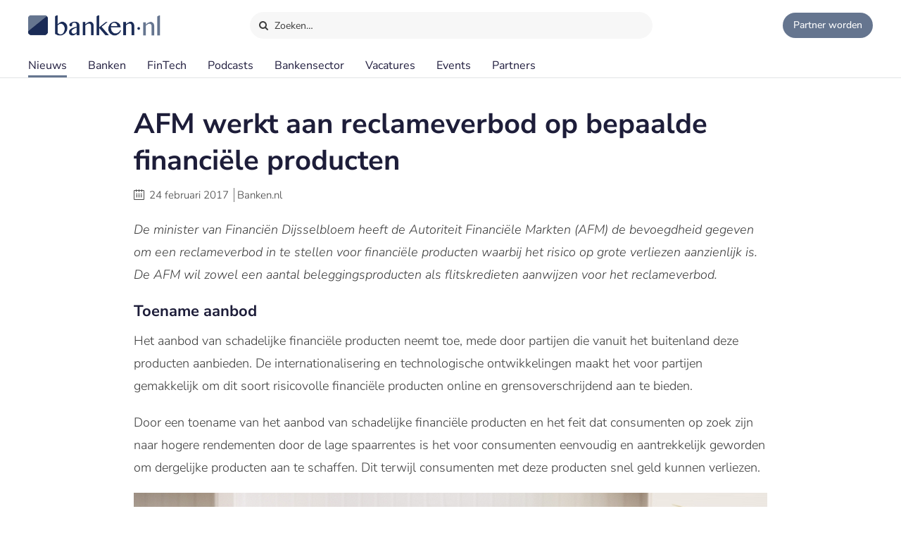

--- FILE ---
content_type: text/html;charset=UTF-8
request_url: https://www.banken.nl/nieuws/20088/afm-werkt-aan-reclameverbod-op-bepaalde-financiele-producten
body_size: 11808
content:














<!DOCTYPE html>
<html xmlns="http://www.w3.org/1999/xhtml" xml:lang="nl" lang="nl" prefix="og: https://ogp.me/ns#">
	<head>
		<link rel="preload" href="/css/header.css?v=20251216123948" as="style" />
		<link rel="preload" href="/css/header-with-dropdown.css?v=20251216123948" as="style" />
		
		<meta charset="utf-8">
		<meta name="description" content="De minister van Financiën Dijsselbloem heeft de Autoriteit Financiële Markten (AFM) de bevoegdheid gegeven om een reclameverbod in te stellen voor financiële producten waarbij het risico op grote ver" />
		<meta name="robots" content="index, FOLLOW" />
		<meta name="HandheldFriendly" content="True" />
		<meta name="MobileOptimized" content="320" />
		<meta name="viewport" content="width=device-width, initial-scale=1.0, minimum-scale=1.0, maximum-scale=3.0" />
		

		
		
		<title>AFM werkt aan reclameverbod op bepaalde financiële producten</title>

		<link rel="icon" type="image/png" href="/img/favicon.ico">
		<link rel="apple-touch-icon" href="/img/icon-180x180.png">
		<link rel="apple-touch-icon" sizes="152x152" href="/img/icon-152x152.png">
		<link rel="apple-touch-icon" sizes="167x167" href="/img/icon-167x167.png">
		<link rel="apple-touch-icon" sizes="180x180" href="/img/icon-180x180.png">
		<link rel="icon" sizes="192x192" href="/img/icon-192x192.png">
		<meta name="msapplication-square310x310logo" content="/img/icon-310x310.png">

		
		
		
		
		

		

		
		
		
		
		<link rel="alternate" title="Banken.nl Nieuws" type="application/rss+xml" href="https://www.banken.nl/rss/consultancy_rssfeed.xml" />

		<!-- twitter and opengraph cards -->
		
		
		<meta name="twitter:card" content="summary" />
		<meta name="twitter:site" content="@Banken_nl" />
		
		<meta property="og:title" content="AFM werkt aan reclameverbod op bepaalde financiële producten" />
		<meta name="twitter:title" content="AFM werkt aan reclameverbod op bepaalde financiële producten" />
		
		
		<meta property="og:image" content="https://www.banken.nl/illustrations/news/spotlight/1487681247864_Reclameverbod.jpg" />
		<meta property="og:image:width" content="546" />
		<meta property="og:image:height" content="312" />

		<meta name="twitter:image" content="https://www.banken.nl/illustrations/news/spotlight/1487681247864_Reclameverbod.jpg" />
		
		<meta property="og:description" content="De minister van Financiën Dijsselbloem heeft de Autoriteit Financiële Markten (AFM) de bevoegdheid gegeven om een reclameverbod in te stellen voor financiële producten waarbij het risico op grote ver" />
		<meta name="twitter:description" content="De minister van Financiën Dijsselbloem heeft de Autoriteit Financiële Markten (AFM) de bevoegdheid gegeven om een reclameverbod in te stellen voor financiële producten waarbij het risico op grote ver" />

		
			<link rel="amphtml" href="https://www.banken.nl/nieuws/amp/20088/afm-werkt-aan-reclameverbod-op-bepaalde-financiele-producten" />
		
		
		
			<link rel="canonical" href="https://www.banken.nl/nieuws/20088/afm-werkt-aan-reclameverbod-op-bepaalde-financiele-producten" />
		
		
		<meta property="og:url" content="https://www.banken.nl/nieuws/20088/afm-werkt-aan-reclameverbod-op-bepaalde-financiele-producten" />

		
		<link rel="shortcut icon" href="/img/favicon.ico" type="image/x-icon"/>
		
		






<meta property="og:image" content="https://www.banken.nl/illustrations/news/spotlight/1487681247864_Reclameverbod.jpg" />
<meta property="og:image:width" content="546" />
<meta property="og:image:height" content="312" />
<meta property="og:title" content="AFM werkt aan reclameverbod op bepaalde financiële producten" />
<meta property="og:description" content="De minister van Financiën Dijsselbloem heeft de Autoriteit Financiële Markten (AFM) de bevoegdheid gegeven om een reclameverbod in te stellen voor financiële producten waarbij het risico op grote ver" />


  <meta property='og:type' content='article' />
  <meta property='article:author' content='https://www.banken.nl' />
  <meta property='article:publisher' content='https://www.banken.nl' />
  <meta property='article:published_time' content='2017-02-24T06:00:00Z' />
  <meta property='article:modified_time' content='2017-02-24T06:00:00Z' />
  
  
    <meta property='article:section' content='Banken' />
  


<script type="application/ld+json">
    {
      "@context": "http://schema.org",
      "@type": "NewsArticle",
      "mainEntityOfPage": {
        "@type": "WebPage",
        "@id":  "https://www.banken.nl/nieuws/20088/afm-werkt-aan-reclameverbod-op-bepaalde-financiele-producten"
      },
      "headline": "AFM werkt aan reclameverbod op bepaalde financiële producten",
      "image":["https://www.banken.nl/illustrations/news/spotlight/1487681247864_Reclameverbod.jpg"],
      "datePublished": "2017-02-24T06:00:00Z",
      "dateModified": "2017-02-24T06:00:00Z",
      "author": {
        "@type": "Organization",
        "name": "Banken.nl"
      },
       "publisher": {
        "@type": "Organization",
        "name": "Banken.nl",
        "logo": {
          "@type": "ImageObject",
          "url": "https://www.banken.nl/img/metaimage/Banken_nl_metaimage.png"
        }
      },
      "description": "De minister van Financiën Dijsselbloem heeft de Autoriteit Financiële Markten (AFM) de bevoegdheid gegeven om een reclameverbod in te stellen voor financiële producten waarbij het risico op grote ver"
    }
</script>






		



<link rel="stylesheet" type="text/css" href="/css/main.css?v=20251216123948">
<link rel="stylesheet" type="text/css" href="/css/semantic/semantic-common.css?v=2.9.3" media="print" onload="this.media='all'" />
<link rel="stylesheet" type="text/css" href="/css/semantic/semantic-adapter.css?v=20251216123948" media="print" onload="this.media='all'" />
<link rel="stylesheet" type="text/css" href="/css/default.css?v=20251216123948" media="print" onload="this.media='all'">
<link rel="stylesheet" type="text/css" href="/css/style.css?v=20251216123948" >


		
		


<script src="/js/libs/jquery-3.7.1.min.js" defer></script>

<script src="/js/loadScripts.js?v=1" defer></script>
	</head>

	<body class="header-fixed">
		






























<script>
    var contextPath = "";
    var lblplaatsnaamUrl = 'plaatsnaam';
    var lblsectorUrl = 'sector';
    var lblvakgebiedUrl = 'vakgebied';
    var lblgrootteUrl = 'grootte';
    var lblpaginaUrl = 'pagina';
    var lblitemsUrl = 'items';
    var lblnaamUrl = 'naam';
    var lblPrevious = 'Vorige';
    var lblNext = 'Volgende';
    var lblPage = 'pagina';
    var lblGrafiekenUrl = 'onderzoek';
    var noResultsMsg = 'Geen resultaten gevonden';
    var lblcountryPopupUrl = 'common.urls.countryPage';
    var lblnieuwsUrl = 'nieuws';
    var firmsUrl = 'bank';
    var jobsUrl = 'vacatures';
    var lbltitle = 'titel';
    var version = 'BANKS';

    var headerSearchTitleNews = 'Nieuws';
    var headerSearchTitleFirms = 'Partners';
    var headerSearchTitleIndustry = 'Sector';
    var headerSearchTitleExpertise = 'Vakgebied';
    var headerSearchTitleCategories = 'Onderwerp';
    var headerSearchDefaultMsg = 'Druk op Enter om te zoeken';

    var loadScriptsList = Array.isArray(loadScriptsList) ? loadScriptsList : [];
    loadScriptsList = loadScriptsList.concat("/js/header-scripts.js");
    loadScriptsList = loadScriptsList.concat("/js/common/filterPopup.js?v=20251216123948");
    loadScriptsList = loadScriptsList.concat("/js/header.js?v=20251216123948");
</script>

<link rel="stylesheet" href="/css/cat-icons.css?v=20251216123948" />
<link rel="stylesheet" href="/css/header.css?v=20251216123948" />
<link rel="stylesheet" href="/css/header-with-dropdown.css?v=20251216123948" />
<link rel="stylesheet" href="/css/banken.css?v=20251216123948" />


<div id="darkness"></div>
<div id="globalSearch">
    <div class="searchPopup">
        <span class="ourLogo"><img src="/img/Banken.nl-logo-630x100.png" alt="" /></span>
        <input id="defaultSearch" type="text" class="searchField show-placeholder-on-focus" placeholder="Zoeken…" autocomplete="off">
        <span class="close" onclick="toggleGlobalSearchField();"><svg xmlns="http://www.w3.org/2000/svg" width="1em" height="1em" viewBox="0 0 24 24"><path fill="currentColor" d="m12 10.587l4.95-4.95l1.414 1.414l-4.95 4.95l4.95 4.95l-1.415 1.414l-4.95-4.95l-4.949 4.95l-1.414-1.415l4.95-4.95l-4.95-4.95L7.05 5.638z"></path></svg></span>
    </div>
</div>

<div class="home-back">
    <div class="home-screen"></div>
    <div data-scroll id="header-wrap">
        <div id="header-top">
            <div class="top-menu">
                <a class="logo-link" href="https://www.banken.nl" title="Banken.nl">
                    <span class="logo small-logo"><img src="/img/Banken.nl-logo-630x100.png" alt="" /></span>
                </a>
                <div id="globalSearchBtn" onclick="toggleGlobalSearchField();"><i class="search icon button"></i> Zoeken…</div>
                <div class="header-buttons">
                    
                    <a id="joinPlatformBtn" href="/join-the-platform" title="Partner worden"><span class="join-icon"></span><span class="text">Partner worden</span></a>
                </div>
            </div>
        </div>

        <div id="header">
            <nav class="main greedy-nav">
                <div class="menu visible-links">
                <ul class="main-header-menu-list">
                    <li id="newsMenuItem">
                        <a title="Nieuws" onmouseover="this.title='';"
                           class="active"
                           href="/nieuws">
                            Nieuws
                        </a>
                    </li>
                    <li id="firmsMenuItem">
                        
                        <a title="Banken" onmouseover="this.title='';"
                           class=""
                           href="/bank">
                            Banken
                        </a>
                    </li>
                    <li id="fintechMenuItem">
                        <a title="FinTech" onmouseover="this.title='';"
                           class=""
                           href="/fintech">
                            FinTech
                        </a>
                    </li>







                    <li id="podcastsMenuItem">
                        <a title="Podcasts" onmouseover="this.title='';"
                           class=""
                           href="/podcasts">
                            Podcasts
                        </a>
                    </li>
                    <li id="consultingIndustryMenuItem">
                        <a title="Bankensector" onmouseover="this.title='';"
                           class=""
                           href="/bankensector">
                            Bankensector
                        </a>
                    </li>
                    <li id="jobsMenuItem">
                        <a title="Vacatures" onmouseover="this.title='';"
                           class=""
                           href="/vacatures">
                            Vacatures
                        </a>
                    </li>
                    <li id="eventsMenuItem">
                        <a title="Events"  onmouseover="this.title='';"
                           class=""
                           href="/events">Events
                        </a>
                    </li>
                    <li>
                        <a title="Partners" onmouseover="this.title='';"
                           class=""
                           href="/partners">Partners
                        </a>
                    </li>
                </ul>
                </div>
                <div class="greedy-button hidden"><ul class='hidden-links hidden'></ul></div>
            </nav>

            <nav class="mobile">
                <a class="logo-link" href="https://www.banken.nl" title="Banken.nl">
                    <span class="logo big-logo"><img src="/img/Banken.nl-logo-630x100.png" alt="" /></span>
                </a>
                <div class="mobileSearchButton" onclick="toggleGlobalSearchField();"><i class="search icon button"></i></div>
                <div id="menu-mobile">
                    <span class="bt-menu" onclick="toggleMobileMenu()"></span>
                </div>
                <div class="wrapper-nav main-menu">
                    <ul class="one-column">
                        <li><a href="/nieuws" >Nieuws</a></li>
                        <li><a href="/bank" >Banken</a></li>
                        <li><a href="/fintech" >FinTech bedrijven</a></li>
                        <li><a href="/vacatures" >Vacatures</a></li>
                        <li><a href="/events" >Events</a></li>
                        <li><a href="/themas" >Thema's</a></li>
                        <li><a href="/podcasts" >Podcasts</a></li>
                        <li class="open-sub-menu"><a href="javascript:void(0)" onclick="toggleMobileSubMenu('banksIndustry')">Bankensector</a></li>
                        <li><a href="/partners" >Partners</a></li>
                    </ul>
                    <div class="clearfix"></div>
                    <ul class="join-the-platform one-column">
                        <li class="main-sub-item"><a href="/join-the-platform">Partner worden?</a></li>
                    </ul>
                    <div class="clearfix"></div>

                </div>
                
<div class="wrapper-nav sub-menu banksIndustry">
    <div class="menu-mobile-header back-menu-mobile" onclick="toggleMobileSubMenu('banksIndustry')">
        <span class="bt-back"></span>
        Hoofdmenu
    </div>
    <div class="clearfix"></div>

    <ul class="one-column">
        <li><a href="/bankensector">Bankensector</a></li>
        <li><a href="/bankensector/interviews">Interviews</a></li>
        <li><a href="/bankensector/bankensector-nederland">Bankensector Nederland</a></li>
        <li><a href="/bankensector/marktaandeel">Marktaandeel</a></li>
        <li><a href="/bankensector/rankings-awards">Rankings & Awards</a></li>
    </ul>
</div>
            </nav>
            <div class="bottom-line"></div>
        </div>
    </div>

</div>
<section class="ha-waypoint" data-animate-down="ha-header-hide header-scroll" data-animate-up="ha-header-visible" style="top: 200px;position: absolute;">&nbsp;</section>
<section class="categories-waypoint" data-animate-down="ha-header-hide" data-animate-up="ha-header-visible" style="top: 200px;position: absolute;">&nbsp;</section>
		<div id="wrap" class="clearfix">
			<div id="content" class="clearfix">
				<div role="main">
					<div role="complementary" id="menu">
						
					</div>
					












<script>
	var contextPath = "";
	var relatedNewsId = "20088";
	var categoriesSize = "3";
	var sessionExpiredMessage = 'Om veiligheidsredenen is de sessie verlopen. Ververs de pagina om verder te gaan.';
	var lblGeengeldigmailadres = 'Geen geldig mailadres. <br>Probeer het nogmaals.';
	var lblBinnenenkeleminuten = 'Binnen enkele minuten ontvangt u een email met een bevestigings link waar u op moet klikken om de aanmelding te voltooien.';
	var lblmailadresbekend = 'Dit mailadres is reeds bij ons bekend. Stuur ons een bericht als u de nieuwsbrief niet ontvangt.';
	var lblIetsmisgegaan = 'Er is iets misgegaan. <br>Probeer het nogmaals.';
    var lblnosharesyet = 'nog niet gedeeld';
	var lblkeergedeeld = 'keer gedeeld';
    var lblkeergedeeldMeerdere = 'keer gedeeld';
	var lblNieuws = 'nieuws';
	var lblsector = 'sector';
	var lblvakgebied = 'vakgebied';
	var lbladviesmarkt = 'product';
	var lblthema = 'thema';
	var lblbedrijf = 'organisatie';
	var lbldatum = 'datum';
	var lbltitel = 'titel';
	var lblConsultancy_nl = 'Banken_nl';
	var lblnieuwsUrl = 'nieuws';
	var showChartsOnly = 'false';
    var loadScriptsList = Array.isArray(loadScriptsList) ? loadScriptsList : [];
    loadScriptsList = loadScriptsList.concat(
			// "https://www.google.com/recaptcha/api.js?render=6LcyzbofAAAAAINYYm-OQ9HF5JU9OxiZdH7MOddb",
			"/js/libs/semantic/transition.min.js?v=2.9.3",
			"/js/libs/semantic/dimmer.min.js?v=2.9.3",
			"/js/libs/semantic/modal.min.js?v=2.9.3",
			"/js/libs/semantic/sticky.min.js?v=2.9.3",
			"/js/libs/slick/slick.min.js",
			"/js/search.js?v=20251216123948",
        "/js/news/details.js?v=20251216123948",
        "/js/share.js?v=20251216123948");
</script>
<script src="https://www.google.com/recaptcha/api.js" async defer></script>
<link rel="stylesheet" href="/css/semantic/dimmer.min.css?v=2.9.3" />
<link rel="stylesheet" href="/css/semantic/modal.min.css?v=2.9.3" />
<link rel="stylesheet" href="/css/semantic/rail.min.css?v=2.9.3" />
<link rel="stylesheet" href="/css/semantic/sticky.min.css?v=2.9.3" />
<link rel="stylesheet" href="/js/libs/slick/slick.css"/>
<link rel="stylesheet" href="/js/libs/slick/slick-theme.css"/>
<link rel="stylesheet" href="/css/filter-panel.css?v=20251216123948" />
<link rel="stylesheet" href="/css/news.css?v=20251216123948" />
<link rel="stylesheet" href="/css/newsDetails.css?v=20251216123948" />


<div class="filter-page padding filters-top  ">
	<div class="news-details">
		<div class="news-content filter-page-content" style="position: relative;">

			<h1>AFM werkt aan reclameverbod op bepaalde financiële producten</h1>

			<div class="meta_news">
				<i class="icon-calendar"></i> <span class="date">24 februari 2017</span>
				<span class="authored-by">Banken.nl</span>
			</div>

			<div class="text">
				

				

				<p><em>De minister van Financi&euml;n Dijsselbloem heeft de Autoriteit Financi&euml;le Markten (AFM) de bevoegdheid gegeven om een reclameverbod in te stellen voor financi&euml;le producten waarbij het risico op grote verliezen aanzienlijk is. De AFM wil zowel een aantal beleggingsproducten als flitskredieten aanwijzen voor het reclameverbod.</em></p>
<h2>Toename aanbod</h2>
<p>Het aanbod van schadelijke financi&euml;le producten neemt toe, mede door partijen die vanuit het buitenland deze producten aanbieden. De internationalisering en technologische ontwikkelingen maakt het voor partijen gemakkelijk om dit soort risicovolle financi&euml;le producten online en grensoverschrijdend aan te bieden.</p>
<p>Door een toename van het aanbod van schadelijke financi&euml;le producten en het feit dat consumenten op zoek zijn naar hogere rendementen door de lage spaarrentes is het voor consumenten eenvoudig en aantrekkelijk geworden om dergelijke producten aan te schaffen. Dit terwijl consumenten met deze producten snel geld kunnen verliezen.</p>
<p><img title="AFM werkt aan reclameverbod" src="/illustrations/news/detail/1487681475755_AFM-werkt-aan-reclameverbod.jpg" alt="AFM werkt aan reclameverbod" width="900" height="570" /></p>
<p>&ldquo;De huidige lage-rente en digitalisering zijn een belangrijke voedingsbodem voor de opkomst van schadelijke online financi&euml;le producten. Ook hebben we hier te maken met partijen die vanuit het buitenland deze producten aanbieden,&rdquo; zegt Merel van Vroonhoven, voorzitter van de AFM. &ldquo;Daarom is het voor de AFM een prioriteit consumenten te beschermen tegen producten die tot grote verliezen leiden of met hoge kosten gepaard gaan. Met het reclameverbod krijgen we een belangrijk middel in handen in de strijd tegen giftige producten.&rdquo;</p>
<h2>Reclameverbod</h2>
<p>Om de consument te beschermen tegen reclame-uitingen over deze schadelijke financi&euml;le producten werkt de AFM aan een reclameverbod. De AFM heeft onderzocht welke financi&euml;le producten in aanmerking komen voor het reclameverbod en wil de volgende beleggingsproducten aanwijzen: Binaire opties, Warrants, Coco&rsquo;s, CfD&rsquo;s met een mogelijkheid tot restschuld, CfD&rsquo;s met een hefboom van 10 of hoger, Turbo&rsquo;s met een hefboom van 10 of hoger en Futures met een hefboom van 10 of hoger.</p>
<p>Daarnaast wil de AFM kredieten met een korte looptijd en een zeer hoge kredietvergoeding (de zogeheten flitskredieten), maar ook kredieten met een langere looptijd met een zeer hoge kredietvergoeding, aanwijzen voor het reclameverbod</p>
<p>Aanvullend op het reclameverbod kunnen vanaf januari 2018 onder MiFID II strengere eisen worden gesteld aan risicovolle beleggingsproducten voor consumenten. Hierdoor wordt het mogelijk de verkoop van bepaalde financi&euml;le instrumenten op te schorten.</p>

				<div class="mobileTags">
					
						<div class="tags">
							<ul class="categories-list">
								
									
									
									
									
										
										<li class="side-filter closed news-filter-field-1 firm">
											<a href="/bank/autoriteit-financiele-markten">Autoriteit Financiële Markten</a>
										</li>
									
								
								
								
									
									
									
									
										<li class="side-filter closed news-filter-field-2">
											<a href="/nieuws/product/beleggen" title="Beleggen news.details.newsFields.categoryTitle" onmouseover="this.title='';">Beleggen</a>
										</li>
									
								
									
									
									
									
										<li class="side-filter closed news-filter-field-3">
											<a href="/nieuws/product/lenen" title="Lenen news.details.newsFields.categoryTitle" onmouseover="this.title='';">Lenen</a>
										</li>
									
								
									
									
									
									
										<li class="side-filter closed news-filter-field-4">
											<a href="/nieuws/thema/wet-en-regelgeving" title="Wet- en Regelgeving news.details.newsFields.categoryTitle" onmouseover="this.title='';">Wet- en Regelgeving</a>
										</li>
									
								
							</ul>
						</div>
					
				</div>

				
				

				
				
				<div class="article-social">
    <span class="shared-count"></span>
    
    <ul>
        <li class="mail">
            <a aria-label="Mail Share" href="mailto:?&subject=AFM werkt aan reclameverbod op bepaalde financiële producten&body=https://www.banken.nl/nieuws/20088/afm-werkt-aan-reclameverbod-op-bepaalde-financiele-producten"><i class="icon-mail"></i></a>
        </li>
        <li class="linkedin">
            <a class="popup" rel="nofollow" aria-label="Share in Linkedin" target="_blank" href="https://www.linkedin.com/shareArticle?mini=true&url=https://www.banken.nl/nieuws/20088/afm-werkt-aan-reclameverbod-op-bepaalde-financiele-producten&title=AFM+werkt+aan+reclameverbod+op+bepaalde+financi%C3%ABle+producten&source=https://www.banken.nl/nieuws/20088/afm-werkt-aan-reclameverbod-op-bepaalde-financiele-producten"><i class="icon-linkedin"></i> <br></a>
        </li>
        <li class="twitter">
            <a class="popup" rel="nofollow" aria-label="Share in X" target="_blank" href="https://twitter.com/intent/tweet?text=AFM+werkt+aan+reclameverbod+op+bepaalde+financi%C3%ABle+producten&url=https://www.banken.nl/nieuws/20088/afm-werkt-aan-reclameverbod-op-bepaalde-financiele-producten&via=Banken_nl"><i class="icon-twitter"></i> <br></a>
        </li>
        <li class="facebook">
            <a class="popup" rel="nofollow" aria-label="Share in Facebook" target="_blank" href="https://www.facebook.com/sharer/sharer.php?u=https://www.banken.nl/nieuws/20088/afm-werkt-aan-reclameverbod-op-bepaalde-financiele-producten"><i class="icon-facebook"></i> <br></a>
        </li>
        <li class="whatsapp">
            <a class="popup" rel="nofollow" aria-label="Share in WhatsApp" target="_blank" href="https://api.whatsapp.com/send?text=https://www.banken.nl/nieuws/20088/afm-werkt-aan-reclameverbod-op-bepaalde-financiele-producten"><i class="icon-whatsapp"></i> <br></a>
        </li>
    </ul>
</div>
			</div>
		</div>
		<div class="clearfix"></div>
		


	</div>

	<div class="clearfix"></div>

	
		<div class="companyCard noForm">
			<div class="content">
				<div class="heading">Meer over <b>Autoriteit Financiële Markten</b></div>
				<div class="body">
					<div class="company">
						<div class="leftInfo">
							<div class="logo"><img src="/profile/media/autoriteit-financiele-markten-logo-2021-08-02-100819147.png" alt=""></div>
							
							<div class="text">Profielpagina</div>
							
							
							<div class="button longName">
								<a class="blue-button" href="/bank/autoriteit-financiele-markten">Autoriteit Financiële Markten</a>
							</div>
							<div class="desc">
								<b>Autoriteit Financiële Markten</b>
								
									
									
										is een partner van Banken.nl
									
									
								
							</div>
							
						</div>
						
					</div>
					<div class="news">
						
						
							
							<div class="newsCard">
								

<div class="paddding-block">
    <div class="news-img">
        
        

        
        
        
        
        
        
        <a href="/nieuws/26760/ai-cybersecurity-en-financiele-criminaliteit-afm-speerpunten-voor-dit-jaar" >
            <figure class="effect-julia">
                
                    
                        <picture>
                            <source srcset="/illustrations/190/news/spotlight/2026-01-21-124901809-AI__cybersecurity_en_financi_le_criminaliteit_AFM-speerpunten_voor_dit_jaar.webp 190w,
                                            /illustrations/300/news/spotlight/2026-01-21-124901809-AI__cybersecurity_en_financi_le_criminaliteit_AFM-speerpunten_voor_dit_jaar.webp 300w,
                                            /illustrations/news/spotlight/2026-01-21-124901809-AI__cybersecurity_en_financi_le_criminaliteit_AFM-speerpunten_voor_dit_jaar.webp 546w"
                                    sizes="" type="image/webp">
                            <source srcset="/illustrations/190/news/spotlight/2026-01-21-124901809-AI__cybersecurity_en_financi_le_criminaliteit_AFM-speerpunten_voor_dit_jaar.jpg?webp 190w,
                                            /illustrations/300/news/spotlight/2026-01-21-124901809-AI__cybersecurity_en_financi_le_criminaliteit_AFM-speerpunten_voor_dit_jaar.jpg?webp 300w,
                                            /illustrations/news/spotlight/2026-01-21-124901809-AI__cybersecurity_en_financi_le_criminaliteit_AFM-speerpunten_voor_dit_jaar.jpg?webp 546w"
                                    sizes="" type="image/jpeg">
                            <img src="/illustrations/news/spotlight/2026-01-21-124901809-AI__cybersecurity_en_financi_le_criminaliteit_AFM-speerpunten_voor_dit_jaar.jpg?webp" alt="AI, cybersecurity en financiële criminaliteit: AFM-speerpunten voor dit jaar" loading="lazy"  />
                        </picture>
                    
                    
                    
                
                
            </figure>
        </a>
    </div>
    <div class="clearfix"></div>

    <div class="news-item-info">
        <a href="/nieuws/26760/ai-cybersecurity-en-financiele-criminaliteit-afm-speerpunten-voor-dit-jaar" >
            <span class="home-news-item">
                AI, cybersecurity en financiële criminaliteit: AFM-speerpunten voor dit jaar
            </span>
            <span class="home-news-description">
                De Autoriteit Financiële Markten gaat dit jaar strenger toezien op digitale weerbaarheid, de verantwoorde inzet van kunstmatige intelligentie en de aanpak van financiële criminaliteit.
            </span>
            <div class="news-date-source">22 januari 2026 </div>
        </a>
    </div>
</div>
							</div>
						
							
							<div class="newsCard">
								

<div class="paddding-block">
    <div class="news-img">
        
        

        
        
        
        
        
        
        <a href="/nieuws/26675/schade-door-beleggingsfraude-kan-oplopen-tot-750-miljoen" >
            <figure class="effect-julia">
                
                    
                        <picture>
                            <source srcset="/illustrations/190/news/spotlight/2025-12-15-012508400-Schade_door_beleggingsfraude_kan_oplopen_tot__750_miljoen.webp 190w,
                                            /illustrations/300/news/spotlight/2025-12-15-012508400-Schade_door_beleggingsfraude_kan_oplopen_tot__750_miljoen.webp 300w,
                                            /illustrations/news/spotlight/2025-12-15-012508400-Schade_door_beleggingsfraude_kan_oplopen_tot__750_miljoen.webp 546w"
                                    sizes="" type="image/webp">
                            <source srcset="/illustrations/190/news/spotlight/2025-12-15-012508400-Schade_door_beleggingsfraude_kan_oplopen_tot__750_miljoen.jpg?webp 190w,
                                            /illustrations/300/news/spotlight/2025-12-15-012508400-Schade_door_beleggingsfraude_kan_oplopen_tot__750_miljoen.jpg?webp 300w,
                                            /illustrations/news/spotlight/2025-12-15-012508400-Schade_door_beleggingsfraude_kan_oplopen_tot__750_miljoen.jpg?webp 546w"
                                    sizes="" type="image/jpeg">
                            <img src="/illustrations/news/spotlight/2025-12-15-012508400-Schade_door_beleggingsfraude_kan_oplopen_tot__750_miljoen.jpg?webp" alt="Schade door beleggingsfraude kan oplopen tot €750 miljoen" loading="lazy"  />
                        </picture>
                    
                    
                    
                
                
            </figure>
        </a>
    </div>
    <div class="clearfix"></div>

    <div class="news-item-info">
        <a href="/nieuws/26675/schade-door-beleggingsfraude-kan-oplopen-tot-750-miljoen" >
            <span class="home-news-item">
                Schade door beleggingsfraude kan oplopen tot €750 miljoen
            </span>
            <span class="home-news-description">
                De jaarlijkse schade door beleggingsfraude bedraagt naar schatting honderden miljoenen euro’s en kan zelfs oplopen tot €750 miljoen.
            </span>
            <div class="news-date-source">16 december 2025 </div>
        </a>
    </div>
</div>
							</div>
						
							
							<div class="newsCard">
								

<div class="paddding-block">
    <div class="news-img">
        
        

        
        
        
        
        
        
        <a href="/nieuws/26583/snelle-groei-in-particuliere-crypto-beleggingen" >
            <figure class="effect-julia">
                
                    
                        <picture>
                            <source srcset="/illustrations/190/news/spotlight/2025-11-13-113910292-Snelle_groei_in_particuliere_crypto-beleggingen.webp 190w,
                                            /illustrations/300/news/spotlight/2025-11-13-113910292-Snelle_groei_in_particuliere_crypto-beleggingen.webp 300w,
                                            /illustrations/news/spotlight/2025-11-13-113910292-Snelle_groei_in_particuliere_crypto-beleggingen.webp 546w"
                                    sizes="" type="image/webp">
                            <source srcset="/illustrations/190/news/spotlight/2025-11-13-113910292-Snelle_groei_in_particuliere_crypto-beleggingen.jpg?webp 190w,
                                            /illustrations/300/news/spotlight/2025-11-13-113910292-Snelle_groei_in_particuliere_crypto-beleggingen.jpg?webp 300w,
                                            /illustrations/news/spotlight/2025-11-13-113910292-Snelle_groei_in_particuliere_crypto-beleggingen.jpg?webp 546w"
                                    sizes="" type="image/jpeg">
                            <img src="/illustrations/news/spotlight/2025-11-13-113910292-Snelle_groei_in_particuliere_crypto-beleggingen.jpg?webp" alt="Snelle groei in particuliere crypto-beleggingen" loading="lazy"  />
                        </picture>
                    
                    
                    
                
                
            </figure>
        </a>
    </div>
    <div class="clearfix"></div>

    <div class="news-item-info">
        <a href="/nieuws/26583/snelle-groei-in-particuliere-crypto-beleggingen" >
            <span class="home-news-item">
                Snelle groei in particuliere crypto-beleggingen
            </span>
            <span class="home-news-description">
                Steeds meer beleggers stappen in producten met crypto als onderliggende waarde.
            </span>
            <div class="news-date-source">14 november 2025 </div>
        </a>
    </div>
</div>
							</div>
						
							
							<div class="newsCard">
								

<div class="paddding-block">
    <div class="news-img">
        
        

        
        
        
        
        
        
        <a href="/nieuws/26585/afm-kondigt-herbenoeming-en-vertrek-bestuurslid-aan" >
            <figure class="effect-julia">
                
                    
                        <picture>
                            <source srcset="/illustrations/190/news/spotlight/2025-11-11-015604586-AFM_kondigt_herbenoeming__n_vertrek_bestuurslid_aan.webp 190w,
                                            /illustrations/300/news/spotlight/2025-11-11-015604586-AFM_kondigt_herbenoeming__n_vertrek_bestuurslid_aan.webp 300w,
                                            /illustrations/news/spotlight/2025-11-11-015604586-AFM_kondigt_herbenoeming__n_vertrek_bestuurslid_aan.webp 546w"
                                    sizes="" type="image/webp">
                            <source srcset="/illustrations/190/news/spotlight/2025-11-11-015604586-AFM_kondigt_herbenoeming__n_vertrek_bestuurslid_aan.jpg?webp 190w,
                                            /illustrations/300/news/spotlight/2025-11-11-015604586-AFM_kondigt_herbenoeming__n_vertrek_bestuurslid_aan.jpg?webp 300w,
                                            /illustrations/news/spotlight/2025-11-11-015604586-AFM_kondigt_herbenoeming__n_vertrek_bestuurslid_aan.jpg?webp 546w"
                                    sizes="" type="image/jpeg">
                            <img src="/illustrations/news/spotlight/2025-11-11-015604586-AFM_kondigt_herbenoeming__n_vertrek_bestuurslid_aan.jpg?webp" alt="AFM kondigt herbenoeming én vertrek bestuurslid aan" loading="lazy"  />
                        </picture>
                    
                    
                    
                
                
            </figure>
        </a>
    </div>
    <div class="clearfix"></div>

    <div class="news-item-info">
        <a href="/nieuws/26585/afm-kondigt-herbenoeming-en-vertrek-bestuurslid-aan" >
            <span class="home-news-item">
                AFM kondigt herbenoeming én vertrek bestuurslid aan
            </span>
            <span class="home-news-description">
                Hanzo van Beusekom wordt voor een derde termijn herbenoemd als bestuurder bij de Autoriteit Financiële Markten.
            </span>
            <div class="news-date-source">12 november 2025 </div>
        </a>
    </div>
</div>
							</div>
						
							
							<div class="newsCard">
								

<div class="paddding-block">
    <div class="news-img">
        
        

        
        
        
        
        
        
        <a href="/nieuws/26308/afm-benoemt-marije-lely-tot-bestuurslid-digitale-transformatie-en-bedrijfsvoering" >
            <figure class="effect-julia">
                
                    
                        <picture>
                            <source srcset="/illustrations/190/news/spotlight/2025-07-23-074610923-AFM_benoemt_Marije_Lely_tot_bestuurslid_digitale_transformatie_en_bedrijfsvoering_spot.webp 190w,
                                            /illustrations/300/news/spotlight/2025-07-23-074610923-AFM_benoemt_Marije_Lely_tot_bestuurslid_digitale_transformatie_en_bedrijfsvoering_spot.webp 300w,
                                            /illustrations/news/spotlight/2025-07-23-074610923-AFM_benoemt_Marije_Lely_tot_bestuurslid_digitale_transformatie_en_bedrijfsvoering_spot.webp 546w"
                                    sizes="" type="image/webp">
                            <source srcset="/illustrations/190/news/spotlight/2025-07-23-074610923-AFM_benoemt_Marije_Lely_tot_bestuurslid_digitale_transformatie_en_bedrijfsvoering_spot.jpg?webp 190w,
                                            /illustrations/300/news/spotlight/2025-07-23-074610923-AFM_benoemt_Marije_Lely_tot_bestuurslid_digitale_transformatie_en_bedrijfsvoering_spot.jpg?webp 300w,
                                            /illustrations/news/spotlight/2025-07-23-074610923-AFM_benoemt_Marije_Lely_tot_bestuurslid_digitale_transformatie_en_bedrijfsvoering_spot.jpg?webp 546w"
                                    sizes="" type="image/jpeg">
                            <img src="/illustrations/news/spotlight/2025-07-23-074610923-AFM_benoemt_Marije_Lely_tot_bestuurslid_digitale_transformatie_en_bedrijfsvoering_spot.jpg?webp" alt="AFM benoemt Marije Lely tot bestuurslid digitale transformatie en bedrijfsvoering" loading="lazy"  />
                        </picture>
                    
                    
                    
                
                
            </figure>
        </a>
    </div>
    <div class="clearfix"></div>

    <div class="news-item-info">
        <a href="/nieuws/26308/afm-benoemt-marije-lely-tot-bestuurslid-digitale-transformatie-en-bedrijfsvoering" >
            <span class="home-news-item">
                AFM benoemt Marije Lely tot bestuurslid digitale transformatie en bedrijfsvoering
            </span>
            <span class="home-news-description">
                Marije Lely is benoemd tot bestuurslid digitale transformatie en bedrijfsvoering bij de Autoriteit Financiële Markten.
            </span>
            <div class="news-date-source">24 juli 2025 </div>
        </a>
    </div>
</div>
							</div>
						
							
							<div class="newsCard">
								

<div class="paddding-block">
    <div class="news-img">
        
        

        
        
        
        
        
        
        <a href="/nieuws/26268/afm-roept-financiele-sector-op-tot-alertheid-bij-hypotheekfraude" >
            <figure class="effect-julia">
                
                    
                    
                        <img src="/illustrations/news/spotlight/2025-07-04-012707832-AFM_roept_financi_le_sector_op_tot_alertheid_bij_hypotheekfraude_spot.jpg" sizes=""
                             srcset="/illustrations/news/spotlight/2025-07-04-012707832-AFM_roept_financi_le_sector_op_tot_alertheid_bij_hypotheekfraude_spot.jpg 546w,
                                     /illustrations/300/news/spotlight/2025-07-04-012707832-AFM_roept_financi_le_sector_op_tot_alertheid_bij_hypotheekfraude_spot.jpg 300w,
                                     /illustrations/190/news/spotlight/2025-07-04-012707832-AFM_roept_financi_le_sector_op_tot_alertheid_bij_hypotheekfraude_spot.jpg 190w"
                                alt="AFM roept financiële sector op tot alertheid bij hypotheekfraude" title="AFM roept financiële sector op tot alertheid bij hypotheekfraude" onmouseover="this.title='';" loading="lazy"  />
                    
                    
                
                
            </figure>
        </a>
    </div>
    <div class="clearfix"></div>

    <div class="news-item-info">
        <a href="/nieuws/26268/afm-roept-financiele-sector-op-tot-alertheid-bij-hypotheekfraude" >
            <span class="home-news-item">
                AFM roept financiële sector op tot alertheid bij hypotheekfraude
            </span>
            <span class="home-news-description">
                De Autoriteit Financiële Markten waarschuwt financieel dienstverleners voor een toename van hypotheekfraude en roept de sector op tot extra alertheid.
            </span>
            <div class="news-date-source">07 juli 2025 </div>
        </a>
    </div>
</div>
							</div>
						
							
							<div class="newsCard">
								

<div class="paddding-block">
    <div class="news-img">
        
        

        
        
        
        
        
        
        <a href="/nieuws/26215/gen-z-financieel-kwetsbaarder-door-woningmarkt-en-digitale-druk" >
            <figure class="effect-julia">
                
                    
                    
                        <img src="/illustrations/news/spotlight/2025-06-18-085242568-Gen_Z_financieel_kwetsbaarder_door_woningmarkt_en_digitale_druk_spot.jpg" sizes=""
                             srcset="/illustrations/news/spotlight/2025-06-18-085242568-Gen_Z_financieel_kwetsbaarder_door_woningmarkt_en_digitale_druk_spot.jpg 546w,
                                     /illustrations/300/news/spotlight/2025-06-18-085242568-Gen_Z_financieel_kwetsbaarder_door_woningmarkt_en_digitale_druk_spot.jpg 300w,
                                     /illustrations/190/news/spotlight/2025-06-18-085242568-Gen_Z_financieel_kwetsbaarder_door_woningmarkt_en_digitale_druk_spot.jpg 190w"
                                alt="Gen Z financieel kwetsbaarder door woningmarkt en digitale druk" title="Gen Z financieel kwetsbaarder door woningmarkt en digitale druk" onmouseover="this.title='';" loading="lazy"  />
                    
                    
                
                
            </figure>
        </a>
    </div>
    <div class="clearfix"></div>

    <div class="news-item-info">
        <a href="/nieuws/26215/gen-z-financieel-kwetsbaarder-door-woningmarkt-en-digitale-druk" >
            <span class="home-news-item">
                Gen Z financieel kwetsbaarder door woningmarkt en digitale druk
            </span>
            <span class="home-news-description">
                Het nieuwste onderzoek van de AFM laat zien dat Gen Z financieel kwetsbaarder is dan eerdere generaties.
            </span>
            <div class="news-date-source">19 juni 2025 </div>
        </a>
    </div>
</div>
							</div>
						
							
							<div class="newsCard">
								

<div class="paddding-block">
    <div class="news-img">
        
        

        
        
        
        
        
        
        <a href="/nieuws/26185/aanpassingen-in-klantreis-helpen-bnpl-klanten-incassokosten-te-vermijden" >
            <figure class="effect-julia">
                
                    
                    
                        <img src="/illustrations/news/spotlight/2025-06-05-050719378-Aanpassingen_in_klantreis_helpen_BNPL-klanten_incassokosten_te_vermijden_spot.jpg" sizes=""
                             srcset="/illustrations/news/spotlight/2025-06-05-050719378-Aanpassingen_in_klantreis_helpen_BNPL-klanten_incassokosten_te_vermijden_spot.jpg 546w,
                                     /illustrations/300/news/spotlight/2025-06-05-050719378-Aanpassingen_in_klantreis_helpen_BNPL-klanten_incassokosten_te_vermijden_spot.jpg 300w,
                                     /illustrations/190/news/spotlight/2025-06-05-050719378-Aanpassingen_in_klantreis_helpen_BNPL-klanten_incassokosten_te_vermijden_spot.jpg 190w"
                                alt="‘Aanpassingen in klantreis helpen BNPL-klanten incassokosten te vermijden’" title="‘Aanpassingen in klantreis helpen BNPL-klanten incassokosten te vermijden’" onmouseover="this.title='';" loading="lazy"  />
                    
                    
                
                
            </figure>
        </a>
    </div>
    <div class="clearfix"></div>

    <div class="news-item-info">
        <a href="/nieuws/26185/aanpassingen-in-klantreis-helpen-bnpl-klanten-incassokosten-te-vermijden" >
            <span class="home-news-item">
                ‘Aanpassingen in klantreis helpen BNPL-klanten incassokosten te vermijden’
            </span>
            <span class="home-news-description">
                Buy now, pay later-klanten meer tijd geven én extra betalingsachterstand-herinneringen sturen helpt bij het voorkomen van incassokosten.
            </span>
            <div class="news-date-source">06 juni 2025 </div>
        </a>
    </div>
</div>
							</div>
						
						
					</div>
				</div>
			</div>
		</div>
	

	<div class="top-30">
		
			
			
			
			
			
				
			
			
			

			
    <div class="related-news-on-details">
        <div class="related-news top-20">
            <div class="related-news-header">
                <h2>Beleggen nieuws</h2>
                
                
                    <a class="more-category-news" href="/nieuws/product/beleggen">Meer Beleggen nieuws</a>
                
            </div>
            <ul class="ui grid news-list simpleLayout">
                
                
                    
                    
                    
                    
                    
                    <li class="three-item wide computer three-item wide tablet sixteen wide mobile column big-image">
                        

<div class="paddding-block">
    <div class="news-img">
        
        

        
        
        
        
        
        
        <a href="/nieuws/26761/kbc-introduceert-cryptohandel-via-beleggingsplatform-bolero" >
            <figure class="effect-julia">
                
                    
                        <picture>
                            <source srcset="/illustrations/190/news/spotlight/2026-01-22-103405609-KBC_introduceert_cryptohandel_via_beleggingsplatform_Bolero.webp 190w,
                                            /illustrations/300/news/spotlight/2026-01-22-103405609-KBC_introduceert_cryptohandel_via_beleggingsplatform_Bolero.webp 300w,
                                            /illustrations/news/spotlight/2026-01-22-103405609-KBC_introduceert_cryptohandel_via_beleggingsplatform_Bolero.webp 546w"
                                    sizes="(min-width:1080px) 546px, (max-width:640px) 546px, 300px" type="image/webp">
                            <source srcset="/illustrations/190/news/spotlight/2026-01-22-103405609-KBC_introduceert_cryptohandel_via_beleggingsplatform_Bolero.jpg?webp 190w,
                                            /illustrations/300/news/spotlight/2026-01-22-103405609-KBC_introduceert_cryptohandel_via_beleggingsplatform_Bolero.jpg?webp 300w,
                                            /illustrations/news/spotlight/2026-01-22-103405609-KBC_introduceert_cryptohandel_via_beleggingsplatform_Bolero.jpg?webp 546w"
                                    sizes="(min-width:1080px) 546px, (max-width:640px) 546px, 300px" type="image/jpeg">
                            <img src="/illustrations/news/spotlight/2026-01-22-103405609-KBC_introduceert_cryptohandel_via_beleggingsplatform_Bolero.jpg?webp" alt="KBC introduceert cryptohandel via beleggingsplatform Bolero" loading="lazy"  />
                        </picture>
                    
                    
                    
                
                
            </figure>
        </a>
    </div>
    <div class="clearfix"></div>

    <div class="news-item-info">
        <a href="/nieuws/26761/kbc-introduceert-cryptohandel-via-beleggingsplatform-bolero" >
            <span class="home-news-item">
                KBC introduceert cryptohandel via beleggingsplatform Bolero
            </span>
            <span class="home-news-description">
                Het Belgische KBC maakt het vanaf februari mogelijk voor klanten om te handelen in cryptovaluta.
            </span>
            <div class="news-date-source">23 januari 2026 </div>
        </a>
    </div>
</div>
                    </li>
                
                    
                    
                    
                    
                    
                    <li class="three-item wide computer three-item wide tablet sixteen wide mobile column big-image">
                        

<div class="paddding-block">
    <div class="news-img">
        
        

        
        
        
        
        
        
        <a href="/nieuws/26752/ai-zet-koersen-hoger-productiviteitswinst-blijft-achter" >
            <figure class="effect-julia">
                
                    
                        <picture>
                            <source srcset="/illustrations/190/news/spotlight/2026-01-21-12512095-AI_zet_koersen_hoger__productiviteitswinst_blijft_achter.webp 190w,
                                            /illustrations/300/news/spotlight/2026-01-21-12512095-AI_zet_koersen_hoger__productiviteitswinst_blijft_achter.webp 300w,
                                            /illustrations/news/spotlight/2026-01-21-12512095-AI_zet_koersen_hoger__productiviteitswinst_blijft_achter.webp 546w"
                                    sizes="(min-width:1080px) 546px, (max-width:640px) 546px, 300px" type="image/webp">
                            <source srcset="/illustrations/190/news/spotlight/2026-01-21-12512095-AI_zet_koersen_hoger__productiviteitswinst_blijft_achter.jpg?webp 190w,
                                            /illustrations/300/news/spotlight/2026-01-21-12512095-AI_zet_koersen_hoger__productiviteitswinst_blijft_achter.jpg?webp 300w,
                                            /illustrations/news/spotlight/2026-01-21-12512095-AI_zet_koersen_hoger__productiviteitswinst_blijft_achter.jpg?webp 546w"
                                    sizes="(min-width:1080px) 546px, (max-width:640px) 546px, 300px" type="image/jpeg">
                            <img src="/illustrations/news/spotlight/2026-01-21-12512095-AI_zet_koersen_hoger__productiviteitswinst_blijft_achter.jpg?webp" alt="AI zet koersen hoger, productiviteitswinst blijft achter " loading="lazy"  />
                        </picture>
                    
                    
                    
                
                
            </figure>
        </a>
    </div>
    <div class="clearfix"></div>

    <div class="news-item-info">
        <a href="/nieuws/26752/ai-zet-koersen-hoger-productiviteitswinst-blijft-achter" >
            <span class="home-news-item">
                AI zet koersen hoger, productiviteitswinst blijft achter 
            </span>
            <span class="home-news-description">
                De belofte van AI is groot, maar de kernvraag is waar we al meetbare productiviteitswinst zien en waar vooral verwachting is ingeprijsd.
            </span>
            <div class="news-date-source">22 januari 2026 </div>
        </a>
    </div>
</div>
                    </li>
                
                    
                    
                    
                    
                    
                    <li class="three-item wide computer three-item wide tablet sixteen wide mobile column big-image">
                        

<div class="paddding-block">
    <div class="news-img">
        
        

        
        
        
        
        
        
        <a href="/nieuws/26756/ing-democratiseert-beleggingsdiensten-verder-na-introductie-eltifs" >
            <figure class="effect-julia">
                
                    
                        <picture>
                            <source srcset="/illustrations/190/news/spotlight/2026-01-19-021704465-ING_democratiseert_beleggingsdiensten_verder_na_introductie_ELTIF_s.webp 190w,
                                            /illustrations/300/news/spotlight/2026-01-19-021704465-ING_democratiseert_beleggingsdiensten_verder_na_introductie_ELTIF_s.webp 300w,
                                            /illustrations/news/spotlight/2026-01-19-021704465-ING_democratiseert_beleggingsdiensten_verder_na_introductie_ELTIF_s.webp 546w"
                                    sizes="(min-width:1080px) 546px, (max-width:640px) 546px, 300px" type="image/webp">
                            <source srcset="/illustrations/190/news/spotlight/2026-01-19-021704465-ING_democratiseert_beleggingsdiensten_verder_na_introductie_ELTIF_s.jpg?webp 190w,
                                            /illustrations/300/news/spotlight/2026-01-19-021704465-ING_democratiseert_beleggingsdiensten_verder_na_introductie_ELTIF_s.jpg?webp 300w,
                                            /illustrations/news/spotlight/2026-01-19-021704465-ING_democratiseert_beleggingsdiensten_verder_na_introductie_ELTIF_s.jpg?webp 546w"
                                    sizes="(min-width:1080px) 546px, (max-width:640px) 546px, 300px" type="image/jpeg">
                            <img src="/illustrations/news/spotlight/2026-01-19-021704465-ING_democratiseert_beleggingsdiensten_verder_na_introductie_ELTIF_s.jpg?webp" alt="ING democratiseert beleggingsdiensten verder na introductie ELTIF’s" loading="lazy"  />
                        </picture>
                    
                    
                    
                
                
            </figure>
        </a>
    </div>
    <div class="clearfix"></div>

    <div class="news-item-info">
        <a href="/nieuws/26756/ing-democratiseert-beleggingsdiensten-verder-na-introductie-eltifs" >
            <span class="home-news-item">
                ING democratiseert beleggingsdiensten verder na introductie ELTIF’s
            </span>
            <span class="home-news-description">
                ING breidt haar aanbod in Private Markets verder uit.
            </span>
            <div class="news-date-source">20 januari 2026 </div>
        </a>
    </div>
</div>
                    </li>
                
            </ul>
            <div class="clearfix"></div>
        </div>
    </div>

		
			
			
			
			
			
				
			
			
			

			
    <div class="related-news-on-details">
        <div class="related-news top-20">
            <div class="related-news-header">
                <h2>Lenen nieuws</h2>
                
                
                    <a class="more-category-news" href="/nieuws/product/lenen">Meer Lenen nieuws</a>
                
            </div>
            <ul class="ui grid news-list simpleLayout">
                
                
                    
                    
                    
                    
                    
                    <li class="three-item wide computer three-item wide tablet sixteen wide mobile column big-image">
                        

<div class="paddding-block">
    <div class="news-img">
        
        

        
        
        
        
        
        
        <a href="/nieuws/26697/overkreditering-anno-20252026-welke-rol-speelt-de-persoonlijke-lening-nog" >
            <figure class="effect-julia">
                
                    
                        <picture>
                            <source srcset="/illustrations/190/news/spotlight/2025-12-23-084321959-Overkreditering_anno_20252026_welke_rol_speelt_de_persoonlijke_lening_nog.webp 190w,
                                            /illustrations/300/news/spotlight/2025-12-23-084321959-Overkreditering_anno_20252026_welke_rol_speelt_de_persoonlijke_lening_nog.webp 300w,
                                            /illustrations/news/spotlight/2025-12-23-084321959-Overkreditering_anno_20252026_welke_rol_speelt_de_persoonlijke_lening_nog.webp 546w"
                                    sizes="(min-width:1080px) 546px, (max-width:640px) 546px, 300px" type="image/webp">
                            <source srcset="/illustrations/190/news/spotlight/2025-12-23-084321959-Overkreditering_anno_20252026_welke_rol_speelt_de_persoonlijke_lening_nog.jpg?webp 190w,
                                            /illustrations/300/news/spotlight/2025-12-23-084321959-Overkreditering_anno_20252026_welke_rol_speelt_de_persoonlijke_lening_nog.jpg?webp 300w,
                                            /illustrations/news/spotlight/2025-12-23-084321959-Overkreditering_anno_20252026_welke_rol_speelt_de_persoonlijke_lening_nog.jpg?webp 546w"
                                    sizes="(min-width:1080px) 546px, (max-width:640px) 546px, 300px" type="image/jpeg">
                            <img src="/illustrations/news/spotlight/2025-12-23-084321959-Overkreditering_anno_20252026_welke_rol_speelt_de_persoonlijke_lening_nog.jpg?webp" alt="Overkreditering anno 2025/2026: welke rol speelt de persoonlijke lening nog?" loading="lazy"  />
                        </picture>
                    
                    
                    
                
                
            </figure>
        </a>
    </div>
    <div class="clearfix"></div>

    <div class="news-item-info">
        <a href="/nieuws/26697/overkreditering-anno-20252026-welke-rol-speelt-de-persoonlijke-lening-nog" >
            <span class="home-news-item">
                Overkreditering anno 2025/2026: welke rol speelt de persoonlijke lening nog?
            </span>
            <span class="home-news-description">
                De kredietmarkt is de afgelopen decennia sterk veranderd. Onder meer om overkreditering tegen te gaan.
            </span>
            <div class="news-date-source">24 december 2025 </div>
        </a>
    </div>
</div>
                    </li>
                
                    
                    
                    
                    
                    
                    <li class="three-item wide computer three-item wide tablet sixteen wide mobile column big-image">
                        

<div class="paddding-block">
    <div class="news-img">
        
        

        
        
        
        
        
        
        <a href="/nieuws/25915/handen-afm-gebonden-na-nieuwe-uitspraak-over-buitenlandse-flitskredieten" >
            <figure class="effect-julia">
                
                    
                    
                        <img src="/illustrations/news/spotlight/2025-02-06-014109657-Handen_AFM_gebonden_na_nieuwe_uitspraak_over_buitenlandse_flitskredieten_spot.jpg" sizes="(min-width:1080px) 546px, (max-width:640px) 546px, 300px"
                             srcset="/illustrations/news/spotlight/2025-02-06-014109657-Handen_AFM_gebonden_na_nieuwe_uitspraak_over_buitenlandse_flitskredieten_spot.jpg 546w,
                                     /illustrations/300/news/spotlight/2025-02-06-014109657-Handen_AFM_gebonden_na_nieuwe_uitspraak_over_buitenlandse_flitskredieten_spot.jpg 300w,
                                     /illustrations/190/news/spotlight/2025-02-06-014109657-Handen_AFM_gebonden_na_nieuwe_uitspraak_over_buitenlandse_flitskredieten_spot.jpg 190w"
                                alt="Handen AFM gebonden na nieuwe uitspraak over buitenlandse flitskredieten" title="Handen AFM gebonden na nieuwe uitspraak over buitenlandse flitskredieten" onmouseover="this.title='';" loading="lazy"  />
                    
                    
                
                
            </figure>
        </a>
    </div>
    <div class="clearfix"></div>

    <div class="news-item-info">
        <a href="/nieuws/25915/handen-afm-gebonden-na-nieuwe-uitspraak-over-buitenlandse-flitskredieten" >
            <span class="home-news-item">
                Handen AFM gebonden na nieuwe uitspraak over buitenlandse flitskredieten
            </span>
            <span class="home-news-description">
                De Autoriteit Financiële Markten maakt zich al langere tijd zorgen over de mogelijkheden voor buitenlandse flitskredietaanbieders op de Nederlandse markt.
            </span>
            <div class="news-date-source">07 februari 2025 </div>
        </a>
    </div>
</div>
                    </li>
                
                    
                    
                    
                    
                    
                    <li class="three-item wide computer three-item wide tablet sixteen wide mobile column big-image">
                        

<div class="paddding-block">
    <div class="news-img">
        
        

        
        
        
        
        
        
        <a href="/nieuws/25720/nvb-en-partnerorganisaties-publiceren-de-financieringsgids" >
            <figure class="effect-julia">
                
                    
                    
                        <img src="/illustrations/news/spotlight/2024-11-22-094741835-NVB_en_partnerorganisaties_publiceren_de__FinancieringsGids__spot.jpg" sizes="(min-width:1080px) 546px, (max-width:640px) 546px, 300px"
                             srcset="/illustrations/news/spotlight/2024-11-22-094741835-NVB_en_partnerorganisaties_publiceren_de__FinancieringsGids__spot.jpg 546w,
                                     /illustrations/300/news/spotlight/2024-11-22-094741835-NVB_en_partnerorganisaties_publiceren_de__FinancieringsGids__spot.jpg 300w,
                                     /illustrations/190/news/spotlight/2024-11-22-094741835-NVB_en_partnerorganisaties_publiceren_de__FinancieringsGids__spot.jpg 190w"
                                alt="NVB en partnerorganisaties publiceren de ‘FinancieringsGids’" title="NVB en partnerorganisaties publiceren de ‘FinancieringsGids’" onmouseover="this.title='';" loading="lazy"  />
                    
                    
                
                
            </figure>
        </a>
    </div>
    <div class="clearfix"></div>

    <div class="news-item-info">
        <a href="/nieuws/25720/nvb-en-partnerorganisaties-publiceren-de-financieringsgids" >
            <span class="home-news-item">
                NVB en partnerorganisaties publiceren de ‘FinancieringsGids’
            </span>
            <span class="home-news-description">
                De Nederlandse Vereniging van Banken heeft samen met KVK, het Ministerie van Economische Zaken, Rijksdienst voor Ondernemend Nederland en Stichting MKB Financiering de FinancieringsGids gelanceerd.
            </span>
            <div class="news-date-source">25 november 2024 </div>
        </a>
    </div>
</div>
                    </li>
                
            </ul>
            <div class="clearfix"></div>
        </div>
    </div>

		
			
			
			
			
			
				
			
			
			

			
    <div class="related-news-on-details">
        <div class="related-news top-20">
            <div class="related-news-header">
                <h2>Wet- en Regelgeving nieuws</h2>
                
                
                    <a class="more-category-news" href="/nieuws/thema/wet-en-regelgeving">Meer Wet- en Regelgeving nieuws</a>
                
            </div>
            <ul class="ui grid news-list simpleLayout">
                
                
                    
                    
                    
                    
                    
                    <li class="three-item wide computer three-item wide tablet sixteen wide mobile column big-image">
                        

<div class="paddding-block">
    <div class="news-img">
        
        

        
        
        
        
        
        
        <a href="/nieuws/26689/ey-regulatory-outlook-2026-navigeren-door-fragmentatie-technologie-en-veranderende-verwachtingen" >
            <figure class="effect-julia">
                
                    
                        <picture>
                            <source srcset="/illustrations/190/news/spotlight/2025-12-17-123759562-EY_Regulatory_Outlook_2026_Navigeren_door_fragmentatie__technologie_en_veranderende_verwachtingen.webp 190w,
                                            /illustrations/300/news/spotlight/2025-12-17-123759562-EY_Regulatory_Outlook_2026_Navigeren_door_fragmentatie__technologie_en_veranderende_verwachtingen.webp 300w,
                                            /illustrations/news/spotlight/2025-12-17-123759562-EY_Regulatory_Outlook_2026_Navigeren_door_fragmentatie__technologie_en_veranderende_verwachtingen.webp 546w"
                                    sizes="(min-width:1080px) 546px, (max-width:640px) 546px, 300px" type="image/webp">
                            <source srcset="/illustrations/190/news/spotlight/2025-12-17-123759562-EY_Regulatory_Outlook_2026_Navigeren_door_fragmentatie__technologie_en_veranderende_verwachtingen.jpg?webp 190w,
                                            /illustrations/300/news/spotlight/2025-12-17-123759562-EY_Regulatory_Outlook_2026_Navigeren_door_fragmentatie__technologie_en_veranderende_verwachtingen.jpg?webp 300w,
                                            /illustrations/news/spotlight/2025-12-17-123759562-EY_Regulatory_Outlook_2026_Navigeren_door_fragmentatie__technologie_en_veranderende_verwachtingen.jpg?webp 546w"
                                    sizes="(min-width:1080px) 546px, (max-width:640px) 546px, 300px" type="image/jpeg">
                            <img src="/illustrations/news/spotlight/2025-12-17-123759562-EY_Regulatory_Outlook_2026_Navigeren_door_fragmentatie__technologie_en_veranderende_verwachtingen.jpg?webp" alt="EY Regulatory Outlook 2026: Navigeren door fragmentatie, technologie en veranderende verwachtingen" loading="lazy"  />
                        </picture>
                    
                    
                    
                
                
            </figure>
        </a>
    </div>
    <div class="clearfix"></div>

    <div class="news-item-info">
        <a href="/nieuws/26689/ey-regulatory-outlook-2026-navigeren-door-fragmentatie-technologie-en-veranderende-verwachtingen" >
            <span class="home-news-item">
                EY Regulatory Outlook 2026: Navigeren door fragmentatie, technologie en veranderende verwachtingen
            </span>
            <span class="home-news-description">
                De financiële sector staat aan de vooravond van een nieuw tijdperk.
            </span>
            <div class="news-date-source">18 december 2025 </div>
        </a>
    </div>
</div>
                    </li>
                
                    
                    
                    
                    
                    
                    <li class="three-item wide computer three-item wide tablet sixteen wide mobile column big-image">
                        

<div class="paddding-block">
    <div class="news-img">
        
        

        
        
        
        
        
        
        <a href="/nieuws/26645/morgan-stanley-accepteert-recordboete-van-101-miljoen-voor-dividendstrippen" >
            <figure class="effect-julia">
                
                    
                        <picture>
                            <source srcset="/illustrations/190/news/spotlight/2025-12-02-123948687-Morgan_Stanley_accepteert_recordboete_van__101_miljoen_voor_dividendstrippen.webp 190w,
                                            /illustrations/300/news/spotlight/2025-12-02-123948687-Morgan_Stanley_accepteert_recordboete_van__101_miljoen_voor_dividendstrippen.webp 300w,
                                            /illustrations/news/spotlight/2025-12-02-123948687-Morgan_Stanley_accepteert_recordboete_van__101_miljoen_voor_dividendstrippen.webp 546w"
                                    sizes="(min-width:1080px) 546px, (max-width:640px) 546px, 300px" type="image/webp">
                            <source srcset="/illustrations/190/news/spotlight/2025-12-02-123948687-Morgan_Stanley_accepteert_recordboete_van__101_miljoen_voor_dividendstrippen.jpg?webp 190w,
                                            /illustrations/300/news/spotlight/2025-12-02-123948687-Morgan_Stanley_accepteert_recordboete_van__101_miljoen_voor_dividendstrippen.jpg?webp 300w,
                                            /illustrations/news/spotlight/2025-12-02-123948687-Morgan_Stanley_accepteert_recordboete_van__101_miljoen_voor_dividendstrippen.jpg?webp 546w"
                                    sizes="(min-width:1080px) 546px, (max-width:640px) 546px, 300px" type="image/jpeg">
                            <img src="/illustrations/news/spotlight/2025-12-02-123948687-Morgan_Stanley_accepteert_recordboete_van__101_miljoen_voor_dividendstrippen.jpg?webp" alt="Morgan Stanley accepteert recordboete van €101 miljoen voor dividendstrippen" loading="lazy"  />
                        </picture>
                    
                    
                    
                
                
            </figure>
        </a>
    </div>
    <div class="clearfix"></div>

    <div class="news-item-info">
        <a href="/nieuws/26645/morgan-stanley-accepteert-recordboete-van-101-miljoen-voor-dividendstrippen" >
            <span class="home-news-item">
                Morgan Stanley accepteert recordboete van €101 miljoen voor dividendstrippen
            </span>
            <span class="home-news-description">
                Morgan Stanley heeft op het allerlaatste moment een gang naar de strafrechter weten te voorkomen.
            </span>
            <div class="news-date-source">03 december 2025 </div>
        </a>
    </div>
</div>
                    </li>
                
                    
                    
                    
                    
                    
                    <li class="three-item wide computer three-item wide tablet sixteen wide mobile column big-image">
                        

<div class="paddding-block">
    <div class="news-img">
        
        

        
        
        
        
        
        
        <a href="/nieuws/26491/werkgevers-opgelet-loontransparantie-wordt-verplicht" >
            <figure class="effect-julia">
                
                    
                        <picture>
                            <source srcset="/illustrations/190/news/spotlight/2025-10-09-023650551-Werkgevers_opgelet_Loontransparantie_wordt_verplicht_spot.webp 190w,
                                            /illustrations/300/news/spotlight/2025-10-09-023650551-Werkgevers_opgelet_Loontransparantie_wordt_verplicht_spot.webp 300w,
                                            /illustrations/news/spotlight/2025-10-09-023650551-Werkgevers_opgelet_Loontransparantie_wordt_verplicht_spot.webp 546w"
                                    sizes="(min-width:1080px) 546px, (max-width:640px) 546px, 300px" type="image/webp">
                            <source srcset="/illustrations/190/news/spotlight/2025-10-09-023650551-Werkgevers_opgelet_Loontransparantie_wordt_verplicht_spot.jpg?webp 190w,
                                            /illustrations/300/news/spotlight/2025-10-09-023650551-Werkgevers_opgelet_Loontransparantie_wordt_verplicht_spot.jpg?webp 300w,
                                            /illustrations/news/spotlight/2025-10-09-023650551-Werkgevers_opgelet_Loontransparantie_wordt_verplicht_spot.jpg?webp 546w"
                                    sizes="(min-width:1080px) 546px, (max-width:640px) 546px, 300px" type="image/jpeg">
                            <img src="/illustrations/news/spotlight/2025-10-09-023650551-Werkgevers_opgelet_Loontransparantie_wordt_verplicht_spot.jpg?webp" alt="Werkgevers opgelet! Loontransparantie wordt verplicht" loading="lazy"  />
                        </picture>
                    
                    
                    
                
                
            </figure>
        </a>
    </div>
    <div class="clearfix"></div>

    <div class="news-item-info">
        <a href="/nieuws/26491/werkgevers-opgelet-loontransparantie-wordt-verplicht" >
            <span class="home-news-item">
                Werkgevers opgelet! Loontransparantie wordt verplicht
            </span>
            <span class="home-news-description">
                De arbeidsparticipatie van vrouwen is de laatste jaren gestegen en vrouwen zijn gelukkig steeds vaker economisch zelfstandig.
            </span>
            <div class="news-date-source">15 oktober 2025 </div>
        </a>
    </div>
</div>
                    </li>
                
            </ul>
            <div class="clearfix"></div>
        </div>
    </div>

		
		
			
				
				
				
					
				
				
				
				
				
			
		
		
	</div>
</div>
<div id="stopFixedContent"></div>
<div id="article-progress"><div class="progress"></div></div>
				</div>
			</div>
			
				












<script>
    var lblGeengeldigmailadres = 'Geen geldig mailadres. <br>Probeer het nogmaals.';
    var lblBinnenenkeleminuten = 'Binnen enkele minuten ontvangt u een email met een bevestigings link waar u op moet klikken om de aanmelding te voltooien.';
    var lblmailadresbekend = 'Dit mailadres is reeds bij ons bekend. Stuur ons een bericht als u de nieuwsbrief niet ontvangt.';
    var lblIetsmisgegaan = 'Er is iets misgegaan. <br>Probeer het nogmaals.';
    var loadScriptsList = Array.isArray(loadScriptsList) ? loadScriptsList : [];
    loadScriptsList = loadScriptsList.concat("/js/newsletter.js?v=20251216123948");
</script>

<div id="footer-container">
    <div id="newsletter">
        <div class="row">
            <div class="newsletter-form">
                <div class="column-header">Meld je aan voor de nieuwsbrief</div>
                <div class="form">
                    
                    <form action="//banken.us9.list-manage.com/subscribe/post-json?u=4d487e0513e24a32fdf399c16&id=306789bfb8&c=?" method="post" id="mc-embedded-subscribe-form" name="mc-embedded-subscribe-form" class="validate" novalidate>
                        <input type="email" name="EMAIL" id="mce-EMAIL" class="text subcribe-email" placeholder="jouw&#64;mailadres">
                        <div style="position: absolute; left: -5000px;" aria-hidden="true">
                            <input type="text" name="b_4d487e0513e24a32fdf399c16_c5e4bae0e3" tabindex="-1" value="">
                        </div>
                        <button id="mc-embedded-subscribe"  type="submit" class="submit subcribe-submit">Aanmelden</button>
                    </form>
                </div>
            </div>
            <div class="message hide">Aanmelding succesvol</div>
            <div class="newsletter-result footer"></div>
        </div>
    </div>

<div id="footer">
    <div class="row top">
        <div class="column column-links">
            <div class="column-header">Over Banken.nl</div>
            <ul>
                <li><a href="/over-banken-nl">Over ons</a></li>
                <li><a href="/adverteren">Adverteren</a></li>
                <li><a href="/nieuws/nieuwsarchief">Nieuwsarchief</a></li>
                <li><a href="/contact">Contact</a></li>
            </ul>
        </div>
        <div class="column-middle hidden-content">
            <div class="column-header">Voorwaarden</div>
            <ul>
                <li><a href="/disclaimer">Disclaimer</a></li>
                <li>Privacy Policy</li>
                <li>Terms of Use</li>


            </ul>
        </div>
        <div class="column column-about">
            <div class="column-header">
                <span class="logo small-logo"><img src="/img/Banken.nl-logo-630x100.png" alt="" /></span>
            </div>
            <div class="desc">Banken.nl is het platform van de Nederlandse financiële sector. Een centraal informatiepunt met het laatste nieuws en trends van de financiële sector.</div>
        </div>
    </div>

    <div class="row bottom">
        <div class="social-block">
            
            
            
            
            
            
            
            <ul class="social">
                <li><a title="Banken.nl op Twitter" class="popup" target="_blank" href="https://twitter.com/Banken_nl">
                    <i class="icon-twitter"></i>
                </a></li>
                <li><a title="Banken.nl op Facebook" class="popup" target="_blank" rel="nofollow" href="https://www.facebook.com/Bankennl">
                    <i class="icon-facebook"></i>
                </a></li>
                <li><a title="Banken.nl op Linkedin" class="popup" target="_blank" href="https://www.linkedin.com/company/banken-nl/">
                    <i class="icon-linkedin"></i>
                </a></li>
                <li><a class="popup" target="_blank" href="https://www.banken.nl/rss/banken_rssfeed.xml">
                    <i class="icon-rss"></i>
                </a></li>
            </ul>
        </div>
    </div>
</div>
</div>
			
			
		</div>
		


















  <!-- Google tag (gtag.js)  GA4-->
  <script async src="https://www.googletagmanager.com/gtag/js?id=G-5T0CGQCDS9"></script>
  <script>
    window.dataLayer = window.dataLayer || [];
    function gtag(){dataLayer.push(arguments);}
    gtag('js', new Date());
    gtag('config', 'G-5T0CGQCDS9',{
      
      "company": "Autoriteit Financiële Markten",
      
      
      "category": "Lenen, Beleggen, Wet- en Regelgeving",
      
      "test_title": "AFM werkt aan reclameverbod op bepaalde financiële producten"
    });
  </script>


  <script async src="https://www.googletagservices.com/tag/js/gpt.js"></script>
  <script>
    var googletag = googletag || {};
    googletag.cmd = googletag.cmd || [];
  </script>
  
  
    <!-- Start GPT Tag -->
    <script async src='https://securepubads.g.doubleclick.net/tag/js/gpt.js'></script>
    <script>
      window.googletag = window.googletag || {cmd: []};
      googletag.cmd.push(function() {
        googletag.defineSlot('/36599762/BLLiZ_Consultancy/Banken_ros_rectangle', [[300,250],[336,280],[300,600],[336,600]], 'div-gpt-ad-7714541-1')
                .addService(googletag.pubads());

        googletag.pubads().enableSingleRequest();
        googletag.enableServices();
      });
    </script>
    <!-- End GPT Tag -->
  
  


	</body>
</html>

--- FILE ---
content_type: application/javascript; charset=utf-8
request_url: https://fundingchoicesmessages.google.com/f/AGSKWxV4J-0FhR2oK28Cd-Rps8JuZf4Cx81-twjhvpGgAKd4fZXSxKpeuyNIfl5oCZaqIR5XJCuifOK4oAlO586aC0YYHQdateSfURcyX6BmwWthqEsn8LUSZ9irnAlt7aL_CMf1sHJeTjgdtezEnEaouPvjrpWKA6Y2DhjIiOrx0Tf67MyD1ddm8Dgz3ol9/_/yieldmo-/side-ad./about-these-ads./aderlee_ads./googleads_
body_size: -1288
content:
window['62151e8e-119d-4cc5-a838-24724e2d9989'] = true;